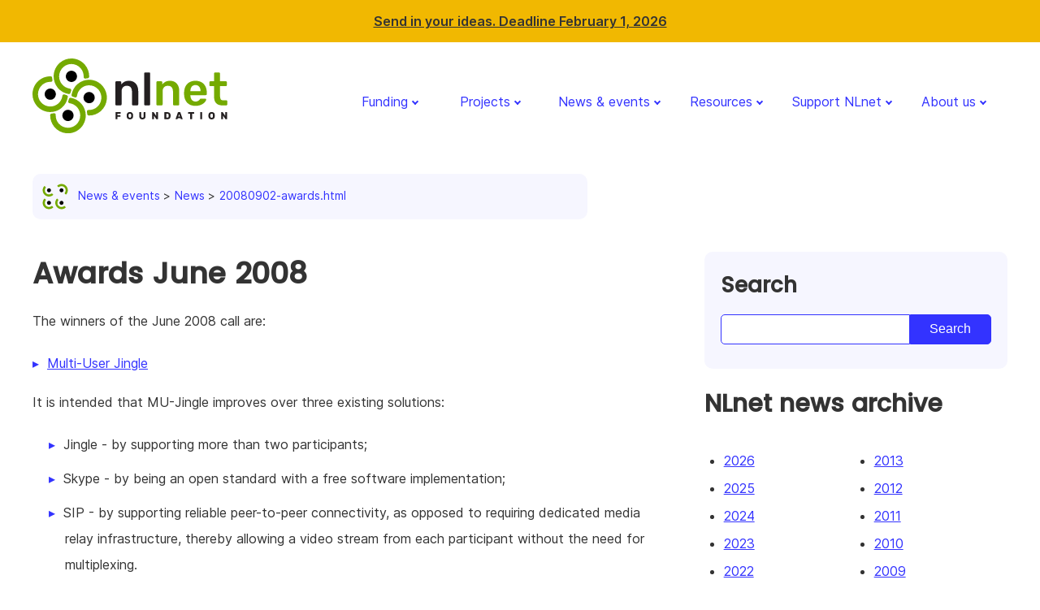

--- FILE ---
content_type: text/html
request_url: https://nlnet.nl/news/2008/20080902-awards.html
body_size: 4646
content:
<!DOCTYPE html>
<html xmlns="http://www.w3.org/1999/xhtml" xml:lang="en" lang="en">
  <head>
    <meta http-equiv="Content-Type" content="text/html; charset=UTF-8"/><meta charset="utf-8" /><meta http-equiv="X-UA-Compatible" content="IE=edge" /><meta name="viewport" content="width=device-width, initial-scale=1" /><meta name="theme-color" content="#ffffff" /><meta name="robots" content="index,follow" /><link rel="shortcut icon" href="/favicon.ico" /><link rel="icon" type="image/x-icon" href="/favicon.ico" /><link rel="stylesheet" type="text/css" href="/nlnet.css" media="screen, projection" /><link rel="alternate" type="application/atom+xml" title="NLnet News" href="/feed.atom" /><title>NLnet; Awards June 2008</title>
  </head>
  <body class="support" id="topofpage">
    <div class="notice"><a href="#main" class="skip">To main content</a><div class="container">
        <div class="row">
          <div class="col12" id="call_banner"><strong><span><a href="/news/2025/20251201-call.html">Send in your ideas. Deadline February 1, 2026</a></span></strong><script>
  if (document.location.host !== "nlnet.nl") {
    const banner = document.getElementById('call_banner');
    const a = document.createElement("a");
    a.href = "https://nlnet.nl" + document.location.pathname;
    a.appendChild(document.createTextNode("compare"));
    a.style.float = "right";
    banner.appendChild(a);
  }
</script></div>
        </div>
      </div>
    </div>
    <nav id="nav_main">
      <div class="container" data-pagefind-body="">
        <div class="row">
          <div class="col12">
            <div class="flex wide_nav"><a href="/"><img src="/logo/banner.svg" alt="NLnet logo" class="header_logo" /></a><div id="main_menu"><label for="show-menu" class="show-menu"><span class="gg-menu"></span><span class="hide">Menu</span></label><input type="checkbox" id="show-menu" role="button" /><ul>
                  <li><a href="#">Funding</a><ul class="hidden">
                      <li><a href="/funding.html">Apply for funding</a></li>
                      <li><a href="/themes/">Theme funds</a></li>
                      <li><a href="/NGI0/">NGI Zero</a></li>
                      <li><a href="/NGI0/services/">Support services</a></li>
                    </ul>
                  </li>
                  <li><a href="#">Projects</a><ul class="hidden">
                      <li><a href="/project/index.html">All projects</a></li>
                      <li><a href="/project/current.html">Currently running</a></li>
                      <li><a href="/thema/">Thematic index</a></li>
                      <li><a href="/stories/">Stories</a></li>
                    </ul>
                  </li>
                  <li><a href="#">News &amp; events</a><ul class="hidden">
                      <li><a href="/news/">News</a></li>
                      <li><a href="/events/">Events</a></li>
                      <li><a href="/webinars/">Webinars</a></li>
                      <li><a href="/officehour/">Office Hour</a></li>
                      <li><a href="https://podcast.nlnet.nl/@NGIZero">Podcast</a></li>
                      <li><a href="/tour-schedule/">NGI Zero Tour Schedule</a></li>
                      <li><a href="/speakerbureau/">Speaker Bureau</a></li>
                    </ul>
                  </li>
                  <li><a href="#">Resources</a><ul class="hidden">
                      <li><a href="/NGI0/bestpractices/">Best practices</a></li>
                      <li><a href="/pres/">Presentations</a></li>
                      <li><a href="/hex/">Hex stickers</a></li>
                    </ul>
                  </li>
                  <li><a href="#">Support NLnet</a><ul class="hidden">
                      <li><a href="/donating/">Financial contribution</a></li>
                      <li><a href="/help/">Join the OIN</a></li>
                    </ul>
                  </li>
                  <li><a href="#">About us</a><ul class="hidden">
                      <li><a href="/foundation/">Foundation</a></li>
                      <li><a href="/people/">People</a></li>
                      <li><a href="/press/">Press</a></li>
                      <li><a href="/foundation/media-coverage/">In the media</a></li>
                      <li><a href="/contact/">Contact</a></li>
                    </ul>
                  </li>
                </ul>
              </div>
            </div>
            <!-- <div class="mobile_nav">
            <details>
              <summary class="flex">
                <a href="/">
                  <img src="/logo/banner.svg" alt="NLnet logo" class="{$logo_class}"/>
                </a>
                <div>
                  <img src="/image/veganburger.svg" alt="menu"/>
                </div>
              </summary>
              {$topnav}
            </details>
          </div> -->
          </div>
        </div>
        <div class="row">
          <div class="col7">
            <ul class="breadcrumb">
              <li><a href="/news-and-events.html"><img src="/image/ic_news.svg" alt="icon" />News &amp; events</a></li>
              <li><a href="/news/">News</a></li>
              <li><a href="/news/2008/20080902-awards.html">20080902-awards.html</a></li>
            </ul>
          </div>
        </div>
      </div>
    </nav>
    <div class="container" data-pagefind-body="">
      <div class="row">
        <div class="col8" id="maincolumn">
          <h1>Awards June 2008</h1>
          <p>The winners of the June 2008 call are:</p>
          <ul class="pointer">
            <li><a href="http://telepathy.freedesktop.org/wiki/MultiUserJingle">Multi-User Jingle</a><p>It is intended that MU-Jingle improves over three existing solutions:</p>
              <ul class="pointer">
                <li>Jingle - by supporting more than two participants;</li>
                <li>Skype - by being an open standard with a free software implementation;</li>
                <li>SIP - by supporting reliable peer-to-peer connectivity, as opposed to requiring dedicated media relay infrastructure, thereby allowing a video stream from each participant without the need for multiplexing.</li>
              </ul>
              <p>In general, by adding support for multi-user audio/video to XMPP, users do not have to give up the benefits of XMPP in order to make a multi-user call.</p>
            </li>
            <li><a href="http://jmrtd.sourceforge.net">Authenticating users over the Internet using e-Passports</a><p>The intention is to create a trustworthy identity solution that allows a user to use their e-passport for authentication at regular websites or webservices (e.g. for e-government like services). Such a solution may contain a browser plug-in that integrates the software developed in JMRTD with an open source identity selector (perhaps compatible with InfoCard).</p>
              <p>Additionally, the solution may require the establishment of a central server that acts as an identity provider (perhaps compatible with OpenID). A question that will need to be answered is to what degree end-users and service providers need to trust the identity provider (in case of end-users: trust with respect to dealing with privacy sensitive data).</p>
            </li>
            <li>
              <p><a href="http://code.google.com/p/officereader/">ODF for Symbian OS</a></p>
              <p>As more and more governments are adopting ODF, some of them even as the unique document format, it is not coherent that there is no freely available, open source viewer for Symbian OS or other mobile systems available.</p>
              <p>Mobile Office is a reader for OpenDocument files and currently the only implementation of ODF for any mobile device. With Mobile Office, you can now read your files also on your mobile and have them always with you. For the first time ever, it will be possible to read your OpenDocument files from OpenOffice.org, KOffice, AbiWord and Lotus Symphony on your Symbian Smartphone using Open Source software.</p>
              <p>The following features will be supported:</p>
              <ul class="pointer">
                <li>create an appropriate project under e.g Google Code, Sourceforge or others; release Mobile Office's source code under an appropriate license;</li>
                <li>add end-user documentation about Mobile Office as html and/or pdf pages as well as help content integrated into the application itself;</li>
                <li>finish up some remaining stuff to make it compatible with some changes done by OpenOffice.org, e.g. in relation to encryption of documents.</li>
              </ul>
            </li>
          </ul>
          <p>Additionally NLnet decided to sponsor the following events and activities:</p>
          <ol>
            <li>Congres <a href="http://www.tilburguniversity.nl/faculties/law/research/tilt/conference/">Tilting Perspectives on Regulating Technologies</a><br /> This conference aims at bringing academic knowledge and policy approaches about regulating technology a step forward by looking at issues from a multidisciplinary angle.</li>
            <li><a href="http://wiki.debian.org/BSP2008/Utrecht">Debian bug squashing party</a><br /> An event for Debian GNU/Linux Developers to meet and resolve open bugs in order to bring the next release closer.</li>
          </ol>
          <p>NLnet congratulates the projects that were awarded and encourages others to apply for financial and other support by NLnet for their projects in their next call with deadline October 1st 2008.</p>
        </div>
        <div class="col4 reorder">
          <div class="part">
            <h3>Search</h3>
            <form onsubmit="/js/searchbutton.js" method="get" accept-charset="UTF-8" action="/search/static.html" class="sitesearch"><input id="searsia-input" type="text" name="q" class="form-control" value="" autocomplete="off" /><label for="searsia-input"><span class="hide">Search</span></label><input type="submit" id="searsiasubmit" name="submit" value="Search" /><label for="searsiasubmit"><span class="hide">Submit search</span></label></form>
          </div>
          <div>
            <h2>NLnet news archive</h2>
            <table>
              <tr>
                <td>
                  <ul class="bullet">
                    <li><a href="/news/2026">2026</a></li>
                    <li><a href="/news/2025">2025</a></li>
                    <li><a href="/news/2024">2024</a></li>
                    <li><a href="/news/2023">2023</a></li>
                    <li><a href="/news/2022">2022</a></li>
                    <li><a href="/news/2021">2021</a></li>
                    <li><a href="/news/2020">2020</a></li>
                    <li><a href="/news/2019">2019</a></li>
                    <li><a href="/news/2018">2018</a></li>
                    <li><a href="/news/2017">2017</a></li>
                    <li><a href="/news/2016">2016</a></li>
                    <li><a href="/news/2015">2015</a></li>
                    <li><a href="/news/2014">2014</a></li>
                  </ul>
                </td>
                <td>
                  <ul class="bullet">
                    <li><a href="/news/2013">2013</a></li>
                    <li><a href="/news/2012">2012</a></li>
                    <li><a href="/news/2011">2011</a></li>
                    <li><a href="/news/2010">2010</a></li>
                    <li><a href="/news/2009">2009</a></li>
                    <li><a href="/news/2008">2008</a></li>
                    <li><a href="/news/2007">2007</a></li>
                    <li><a href="/news/2006">2006</a></li>
                    <li><a href="/news/2003">2003</a></li>
                    <li><a href="/news/2002">2002</a></li>
                    <li><a href="/news/2001">2001</a></li>
                    <li><a href="/news/2000">2000</a></li>
                    <li><a href="/news/1999">1999</a></li>
                  </ul>
                </td>
              </tr>
            </table>
            <div><a href="/foundation/jobs/regionalrepresentative-TN.html" class="part part_link part_green"><img src="/image/git-merge-2.svg" width="40" height="40" alt="git merge icon" /> <h5 class="color_white">Job opening</h5> <font color="white">NGI Zero is looking for a representative in Tunisia.</font> </a></div>
            <p class="box marge">
              <h5>Currently open for proposals:</h5>
            </p>
            <ul class="pointer">
              <li><a href="/commonsfund/">NGI0 Commons Fund</a></li>
              <li><a href="/taler/">NGI TALER</a></li>
              <li><a href="/fediversity/">NGI Fediversity</a></li>
            </ul>
            <!--
<div>
    <a href="/foundation/jobs/assessor.html" class="part part_link part_green"><img src="/image/git-merge-2.svg" width="40" height="40" alt="git merge icon" />
	<h5 class="color_white">Job openings</h5>
    <font color="white">NLnet is looking for a junior/senior technology assessor.</font>
	</a>
</div>
-->
            <div><a href="/donating/" class="part part_link part_blue"><img src="/image/ic_flower.svg" alt="icon of a flower" /> <h5 class="color_white">Donate today</h5>And help us support the open internet! </a></div>
            <!--

    <div>
        <a href="/help" class="part part_link part_blue"><img src="/image/ic_hand.svg" alt="" />
	    <h5 class="color_white">Want to do us a favour?</h5>
        Help us with 5 minutes of your time.</a>
    </div>

<div>
    <a href="/officehour/" class="part part_link part_blue"><img src="/image/ic_chat.svg" width="40" height="40" alt="podcast logo, antenna with radio waves" />
	<h5 class="color_white">Drop by our office hour</h5>
    <font color="white">Come by for a chat every last Wednesday of the month at 4 PM CET in our Matrix room.</font>
	</a>
</div>

<div>
    <a href="https://podcast.nlnet.nl/@NGIZero" class="part part_link part_blue"><img src="/image/ic_antenna_white.svg" width="40" height="40" alt="podcast logo, antenna with radio waves" />
	<h5 class="color_white">Listen to our podcast</h5>
    <font color="white">Conversations with people building the Next Generation Internet</font>
	</a>
</div>

<div>
    <a href="https://social.nlnet.nl/@nlnet" class="part part_link part_blue"><img src="/image/ic_fediverse.svg" width="50" height="50" alt="fediverse logo, 5 nodes in pentagon shape with all diagonals, black" />
	<h5 class="color_white">Come meet us in the Fediverse</h5>
    @nlnet@nlnet.nl
	</a>
</div>

<div>
    <a href="/bluehatsprize/" class="part part_link part_green"><img src="/image/ic_hat.svg" width="40" height="40" alt="bluehats logo, three blue hats" />
	<h5 class="color_white">Nominate FOSS projects</h5>
    Nominate Free Software Projects for the four €10.000 BlueHats Prizes.
	</a>
</div>

<div>
    <a href="/help" class="part part_link part_green"><img src="/image/ic_hand.svg" alt="" />
	<h5 class="color_white">Want to do us a favour?</h5>
    Help us with 5 minutes of your time.
	</a>
</div>
-->
          </div>
          <div class="part">
            <h3>Events</h3>
            <p class="h-event"><a href="/events/20260131/FOSDEM26/index.html"><span class="dt-start dt-end">2026-01-31</span> - <span class="p-name">Let's meet at FOSDEM 2026!</span></a></p>
            <p class="h-event"><a href="/events/20260128/Office-hour/index.html"><span class="dt-start dt-end">2026-01-28</span> - <span class="p-name">Office hour: Ask us Anything</span></a></p>
            <p class="h-event"><a href="/events/20251229/Congress/index.html"><span class="dt-start dt-end">2025-12-29</span> - <span class="p-name">Meet the Funders at 39C3</span></a></p>
            <ul class="pointer">
              <li><a href="/events">Event archive</a></li>
            </ul>
          </div>
          <div class="part">
            <h3>News</h3>
            <p><a href="/news/2026/20260112-feedback-OS-policy.html">Have Your Say About Open Source in European Policy</a> 2026-01-12</p>
            <p><a href="/news/2025/20251226-project-selection-pilots.html">Seventeen new projects strengthen NGI Pilots</a> 2025-12-26</p>
            <p><a href="/news/2025/20251216-EDIC-launch.html">Launch of the Digital Commons EDIC in The Hague</a> 2025-12-16</p>
            <ul class="pointer">
              <li><a href="/news">More news</a></li>
            </ul>
          </div>
          <div><a href="/help" class="part part_link part_green"><img src="/image/ic_hand.svg" alt="" /><h5 class="color_white">Want to help?</h5>Help us by protecting open source and its users with 5 minutes of your time. </a></div>
          <!--
          <div>
          <a href="/bluehatsprize/" class="part part_link part_green"><img src="/image/ic_hat.svg" width="40" height="40" alt="bluehats logo, three blue hats" />
            <h5 class="color_white">Nominate FOSS projects</h5>
            Nominate Free Software Projects for the four €10.000 BlueHats Prizes.
           </a>
          </div>
        -->
        </div>
      </div>
    </div>
    <footer>
      <div class="container">
        <div class="row">
          <div class="col3"><strong>NLnet</strong><ul class="menu">
              <li><a href="/foundation/">Foundation</a></li>
              <li><a href="/people/">People</a></li>
              <li><a href="/press/">Press</a></li>
              <li><a href="/foundation/media-coverage/">In the media</a></li>
              <li><a href="/contact/">Contact</a></li>
              <li><a href="/privacy/">Privacy statement</a></li>
            </ul>
          </div>
          <div class="col3"><strong>News &amp; events</strong><ul class="menu">
              <li><a href="/news/">News</a></li>
              <li><a href="/events/">Events</a></li>
              <li><a href="/webinars/">Webinars</a></li>
              <li><a href="/officehour/">Office Hour</a></li>
              <li><a href="/tour-schedule/">NGI Zero Tour Schedule</a></li>
              <li><a href="/speakerbureau/">Speaker Bureau</a></li>
            </ul>
          </div>
          <div class="col3"><strong>Connect with us</strong><ul class="menu">
              <li><a href="https://social.nlnet.nl/@nlnet" rel="me">Fediverse: NLnet</a></li>
              <li><a href="https://mastodon.xyz/@NGIZero" rel="me">Fediverse: NGI Zero</a></li>
              <li><a href="https://podcast.nlnet.nl/@NGIZero/">Our podcast</a></li>
              <li><a href="https://vc.ngi-0.eu/rooms/ahq-y96-uhs-jka/public_recordings">Our webinars</a></li>
              <li><a href="/feed.atom">RSS feed</a></li>
            </ul>
          </div>
          <div class="col3"><strong>Site search</strong><p></p>
            <form onsubmit="/js/searchbutton.js" method="get" accept-charset="UTF-8" action="/search/static.html" class="sitesearch"><input id="searsia-input" type="text" name="q" class="form-control" value="" autocomplete="off" /><label for="searsia-input"><span class="hide">Search</span></label><input type="submit" id="searsiasubmit" name="submit" value="Search" /><label for="searsiasubmit"><span class="hide">Submit search</span></label></form>
          </div>
        </div>
        <div class="row">
          <div class="col3"><strong>Funding</strong><ul class="menu">
              <li><a href="/propose/">Open calls</a></li>
              <li><a href="/themes/">Theme funds</a></li>
              <li><a href="/NGI0/">NGI Zero</a></li>
              <li><a href="/NGI0/services/">Support services</a></li>
            </ul>
          </div>
          <div class="col3"><strong>Projects</strong><ul class="menu">
              <li><a href="/project/">All projects</a></li>
              <li><a href="/project/current.html">Currently running</a></li>
              <li><a href="/thema/">Thematic index</a></li>
              <li><a href="/stories/">Stories</a></li>
            </ul>
          </div>
          <div class="col3"><strong>Newsletters</strong><ul class="menu">
              <li><a href="https://lists.nlnet.nl/mailman3/lists/newsletter.lists.nlnet.nl/">NLnet newsletter</a></li>
              <li><a href="https://lists.ngi-0.eu/subscribe/ngizero-newsletter">NGI Zero newsletter (subscribe)</a></li>
              <li><a href="https://lists.ngi-0.eu/rss/latest_arc/ngizero-newsletter?count=20">NGI Zero newsletter (RSS)</a></li>
            </ul>
          </div>
          <div class="col3"><strong>Support NLnet</strong><ul class="menu">
              <li><a href="/donating/">Financial contribution</a></li>
              <li><a href="/help/">Join the Open Invention Network</a></li>
            </ul>
          </div>
        </div>
      </div>
    </footer>
  </body>
</html>

--- FILE ---
content_type: image/svg+xml
request_url: https://nlnet.nl/image/ic_news.svg
body_size: 948
content:
<?xml version="1.0" encoding="UTF-8" standalone="no"?><!DOCTYPE svg PUBLIC "-//W3C//DTD SVG 1.1//EN" "http://www.w3.org/Graphics/SVG/1.1/DTD/svg11.dtd"><svg width="256px" height="256px" version="1.1" xmlns="http://www.w3.org/2000/svg" xmlns:xlink="http://www.w3.org/1999/xlink" xml:space="preserve" xmlns:serif="http://www.serif.com/" style="fill-rule:evenodd;clip-rule:evenodd;stroke-linejoin:round;stroke-miterlimit:2;"><g><g><path d="M144.08,221.888c-21.461,-21.46 -21.461,-56.306 -0,-77.766c21.46,-21.461 56.306,-21.461 77.766,-0c21.46,21.46 21.46,56.306 0,77.766c-21.46,21.46 -56.306,21.46 -77.766,0Zm13.22,-13.22c-14.164,-14.164 -14.164,-37.162 -0,-51.326c14.164,-14.164 37.162,-14.164 51.326,-0c14.163,14.164 14.163,37.162 -0,51.326c-14.164,14.164 -37.162,14.164 -51.326,-0Z" style="fill:#74aa00;fill-opacity:0;"/><path d="M170.672,195.296c-6.784,-6.784 -6.784,-17.799 -0,-24.582c6.783,-6.784 17.798,-6.784 24.582,-0c6.784,6.783 6.784,17.798 -0,24.582c-6.784,6.784 -17.799,6.784 -24.582,0Z"/><path d="M218.132,218.267c0.989,0.989 1.513,2.351 1.443,3.748c-0.071,1.397 -0.729,2.699 -1.813,3.583c-21.596,17.67 -53.537,16.435 -73.682,-3.71c-20.146,-20.145 -21.38,-52.086 -3.704,-73.677c0.883,-1.082 2.183,-1.739 3.577,-1.809c1.395,-0.071 2.754,0.452 3.741,1.44c1.973,1.96 4.376,4.364 6.28,6.268c1.765,1.764 1.939,4.566 0.407,6.536c-11.167,14.231 -10.192,34.911 2.919,48.022c13.11,13.11 33.79,14.085 48.027,2.925c1.966,-1.53 4.764,-1.356 6.526,0.406c1.909,1.898 4.312,4.302 6.279,6.268Z" style="fill:#74aa00;"/></g><g><path d="M34.154,221.888c-21.46,-21.46 -21.46,-56.306 -0,-77.766c21.46,-21.461 56.306,-21.461 77.766,-0c21.461,21.46 21.461,56.306 0,77.766c-21.46,21.46 -56.306,21.46 -77.766,0Zm13.22,-13.22c-14.163,-14.164 -14.163,-37.162 0,-51.326c14.164,-14.164 37.162,-14.164 51.326,-0c14.164,14.164 14.164,37.162 0,51.326c-14.164,14.164 -37.162,14.164 -51.326,-0Z" style="fill:#74aa00;fill-opacity:0;"/><path d="M60.746,195.296c-6.784,-6.784 -6.784,-17.799 0,-24.582c6.784,-6.784 17.799,-6.784 24.582,-0c6.784,6.783 6.784,17.798 0,24.582c-6.783,6.784 -17.798,6.784 -24.582,0Z"/><path d="M108.206,218.267c0.989,0.989 1.514,2.351 1.443,3.748c-0.07,1.397 -0.729,2.699 -1.813,3.583c-21.596,17.67 -53.537,16.435 -73.682,-3.71c-20.145,-20.145 -21.38,-52.086 -3.703,-73.677c0.883,-1.082 2.182,-1.739 3.577,-1.809c1.394,-0.071 2.753,0.452 3.741,1.44c1.972,1.96 4.376,4.364 6.28,6.268c1.764,1.764 1.938,4.566 0.406,6.536c-11.166,14.231 -10.191,34.911 2.919,48.022c13.111,13.11 33.791,14.085 48.027,2.925c1.967,-1.53 4.765,-1.356 6.526,0.406c1.909,1.898 4.313,4.302 6.279,6.268Z" style="fill:#74aa00;"/></g><g><path d="M221.836,34.123c21.461,21.46 21.461,56.306 0,77.766c-21.46,21.46 -56.306,21.46 -77.766,0c-21.46,-21.46 -21.46,-56.306 -0,-77.766c21.46,-21.461 56.306,-21.461 77.766,-0Zm-13.22,13.22c14.164,14.164 14.164,37.162 -0,51.326c-14.164,14.164 -37.162,14.164 -51.326,-0c-14.164,-14.164 -14.164,-37.162 0,-51.326c14.164,-14.164 37.162,-14.164 51.326,-0Z" style="fill:#74aa00;fill-opacity:0;"/><path d="M195.244,60.715c6.784,6.783 6.784,17.798 0,24.582c-6.784,6.784 -17.798,6.784 -24.582,0c-6.784,-6.784 -6.784,-17.799 -0,-24.582c6.784,-6.784 17.798,-6.784 24.582,-0Z"/><path d="M147.784,37.743c-0.989,-0.989 -1.513,-2.35 -1.443,-3.747c0.071,-1.397 0.729,-2.699 1.813,-3.583c21.596,-17.67 53.537,-16.436 73.682,3.71c20.146,20.145 21.38,52.086 3.704,73.677c-0.883,1.081 -2.183,1.739 -3.577,1.809c-1.395,0.071 -2.754,-0.453 -3.741,-1.44c-1.973,-1.961 -4.376,-4.364 -6.281,-6.268c-1.764,-1.764 -1.938,-4.566 -0.406,-6.536c11.166,-14.232 10.191,-34.912 -2.919,-48.022c-13.111,-13.111 -33.791,-14.085 -48.027,-2.925c-1.966,1.53 -4.764,1.356 -6.526,-0.406c-1.909,-1.899 -4.313,-4.302 -6.279,-6.269Z" style="fill:#74aa00;"/></g><g><path d="M34.154,111.878c-21.46,-21.46 -21.46,-56.306 -0,-77.766c21.46,-21.46 56.306,-21.46 77.766,-0c21.461,21.46 21.461,56.306 0,77.766c-21.46,21.461 -56.306,21.461 -77.766,0Zm13.22,-13.22c-14.163,-14.164 -14.163,-37.162 0,-51.326c14.164,-14.164 37.162,-14.164 51.326,0c14.164,14.164 14.164,37.162 0,51.326c-14.164,14.164 -37.162,14.164 -51.326,0Z" style="fill:#74aa00;fill-opacity:0;"/><path d="M60.746,85.286c-6.784,-6.783 -6.784,-17.798 0,-24.582c6.784,-6.784 17.799,-6.784 24.582,-0c6.784,6.784 6.784,17.799 0,24.582c-6.783,6.784 -17.798,6.784 -24.582,0Z"/><path d="M108.206,108.258c0.989,0.989 1.514,2.35 1.443,3.747c-0.07,1.397 -0.729,2.699 -1.813,3.583c-21.596,17.67 -53.537,16.436 -73.682,-3.71c-20.145,-20.145 -21.38,-52.086 -3.703,-73.677c0.883,-1.081 2.182,-1.739 3.577,-1.809c1.394,-0.071 2.753,0.453 3.741,1.44c1.972,1.961 4.376,4.364 6.28,6.268c1.764,1.764 1.938,4.566 0.406,6.536c-11.166,14.232 -10.191,34.912 2.919,48.022c13.111,13.111 33.791,14.086 48.027,2.925c1.967,-1.53 4.765,-1.356 6.526,0.406c1.909,1.899 4.313,4.302 6.279,6.269Z" style="fill:#74aa00;"/></g></g></svg>

--- FILE ---
content_type: image/svg+xml
request_url: https://nlnet.nl/image/ic_hand.svg
body_size: 1203
content:
<?xml version="1.0" encoding="UTF-8" standalone="no"?><!DOCTYPE svg PUBLIC "-//W3C//DTD SVG 1.1//EN" "http://www.w3.org/Graphics/SVG/1.1/DTD/svg11.dtd"><svg width="33px" height="33px" version="1.1" xmlns="http://www.w3.org/2000/svg" xmlns:xlink="http://www.w3.org/1999/xlink" xml:space="preserve" xmlns:serif="http://www.serif.com/" style="fill-rule:evenodd;clip-rule:evenodd;stroke-linejoin:round;stroke-miterlimit:2;"><path d="M16.5,13.063c-1.323,-0.001 -2.456,-0.472 -3.398,-1.415c-0.943,-0.942 -1.415,-2.075 -1.415,-3.398c0,-1.323 0.472,-2.456 1.415,-3.398c0.942,-0.943 2.075,-1.415 3.398,-1.415c1.323,0 2.456,0.472 3.398,1.415c0.943,0.942 1.415,2.075 1.415,3.398c-0,1.323 -0.472,2.456 -1.415,3.398c-0.942,0.943 -2.075,1.415 -3.398,1.415Zm0,-1.375c0.945,-0 1.755,-0.336 2.428,-1.01c0.674,-0.673 1.009,-1.483 1.009,-2.428c0,-0.945 -0.335,-1.755 -1.009,-2.428c-0.673,-0.674 -1.483,-1.01 -2.428,-1.01c-0.945,0 -1.755,0.336 -2.428,1.01c-0.674,0.673 -1.009,1.483 -1.009,2.428c-0,0.945 0.335,1.755 1.009,2.428c0.673,0.674 1.483,1.009 2.428,1.009Zm-6.188,15.125l-4.124,0l-0.001,-7.562c0,-0.127 -0.034,-0.251 -0.1,-0.358c-0.725,-1.187 -1.286,-2.445 -1.681,-3.774c-0.394,-1.322 -0.59,-2.672 -0.59,-4.049c-0,-1.339 0.17,-2.656 0.51,-3.951c0.349,-1.329 0.76,-2.635 1.233,-3.919c0.132,-0.346 0.346,-0.623 0.643,-0.83c0.294,-0.204 0.622,-0.306 0.982,-0.306c0.525,-0 0.975,0.176 1.348,0.531c0.331,0.316 0.472,0.691 0.412,1.128c-0.001,0.003 -0.001,0.007 -0.002,0.011l-0.378,3.128c-0.15,1.205 -0.041,2.349 0.324,3.431c0.362,1.076 0.908,2.02 1.633,2.833c0.725,0.812 1.599,1.463 2.624,1.951c1.031,0.49 2.149,0.737 3.355,0.737c1.329,-0 2.663,0.138 4.003,0.415c1.32,0.273 2.471,0.657 3.453,1.159c0.92,0.471 1.635,1.064 2.136,1.789c0.488,0.708 0.721,1.582 0.721,2.618l-0,5.019l-12.375,-0.001l-0,-0.584c-0,-0.282 0.044,-0.546 0.134,-0.79l10.178,-0c0.38,-0 0.688,-0.308 0.688,-0.688l-0,-2.956c-0,-0.692 -0.178,-1.302 -0.524,-1.835c-0.339,-0.523 -0.816,-0.944 -1.438,-1.255l-0.006,-0.003c-0.987,-0.482 -2.13,-0.857 -3.43,-1.122c-1.287,-0.262 -2.467,-0.391 -3.54,-0.391c-1.406,-0 -2.711,-0.286 -3.915,-0.861c-1.207,-0.577 -2.233,-1.351 -3.077,-2.323c-0.847,-0.976 -1.484,-2.102 -1.913,-3.378c-0.425,-1.266 -0.552,-2.579 -0.382,-3.941c0.044,-0.35 -0.185,-0.677 -0.53,-0.755c-0.344,-0.079 -0.692,0.117 -0.804,0.453c-0.242,0.727 -0.419,1.503 -0.528,2.327c-0.107,0.81 -0.16,1.596 -0.16,2.359c-0,1.414 0.25,2.774 0.75,4.079c0.46,1.201 1.001,2.375 1.623,3.523c-0.002,-0.002 -0.002,6.079 -0.002,6.079c0,0.38 0.308,0.688 0.688,0.688l2.106,-0.001c-0.029,0.258 -0.044,0.522 -0.044,0.791l0,0.584Zm4.125,0.001l-2.749,-0.001l-0.001,-0.584c0,-0.271 0.44,-1.91 0.478,-2.165l1.607,-0c-0.053,0.252 -0.022,1.1 -0.022,1.375l0.822,-0l-0.134,1.375Zm-0.666,-2.75l-1.607,-0c0.228,-0.47 0.537,-0.907 0.927,-1.31c0.931,-0.96 2.067,-1.44 3.408,-1.44l4.812,-0c0,-0 0,1.374 0,1.374c0,0.001 -4.812,0.001 -4.812,0.001c-0.979,-0 -1.799,0.353 -2.461,1.059c-0.096,0.102 -0.185,0.207 -0.267,0.316Zm-10.334,6.874l-0.001,-1.374c0.001,-0 26.126,-0 26.126,-0c-0.001,-0 -0.001,1.374 -0.001,1.374c0.001,0.001 -26.124,0 -26.124,0Z" style="fill:#fff;fill-rule:nonzero;"/></svg>